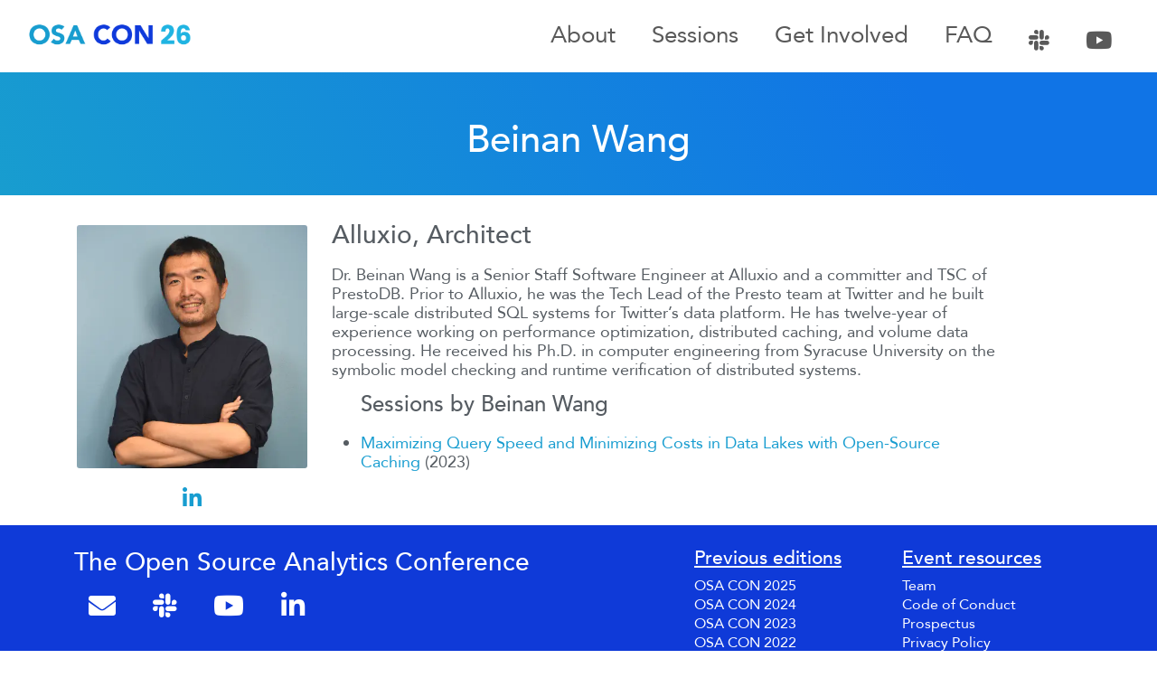

--- FILE ---
content_type: text/html; charset=UTF-8
request_url: https://osacon.io/speakers/beinan-wang/
body_size: 2527
content:
<!DOCTYPE html>
<html lang="en">
<head>  <meta charset="utf-8">
  <title>Beinan Wang | The Open Source Analytics Conference</title>

  <meta name="viewport" content="width=device-width, initial-scale=1">
  <meta name="description"
    content="The Open Source Analytics Conference (OSA CON) is the go-to conference for all things open-source analytics.">
  
  
  <meta name="generator" content="Hugo 0.119.0"><meta property="og:title" content="Beinan Wang" />
<meta property="og:description" content="The Open Source Analytics Conference (OSA CON) is the go-to conference for all things open-source analytics." />
<meta property="og:type" content="website" />
<meta property="og:url" content="https://osacon.io/speakers/beinan-wang/" /><meta property="og:image" content="https://osacon.io/images/speakers/beinan-wang.jpg" />
<meta name="twitter:card" content="summary_large_image"/>
<meta name="twitter:image" content="https://osacon.io/images/speakers/beinan-wang.jpg"/>

<meta name="twitter:title" content="Beinan Wang"/>
<meta name="twitter:description" content="The Open Source Analytics Conference (OSA CON) is the go-to conference for all things open-source analytics."/>

  
  <script async src="https://www.googletagmanager.com/gtag/js?id=G-GLFP2KJWR4"></script>
  <script>
    window.dataLayer = window.dataLayer || [];
    function gtag(){dataLayer.push(arguments);}
    gtag('js', new Date());
    gtag('config', 'G-GLFP2KJWR4');
  </script>
  

  <!-- plugins -->
  
  <link rel="stylesheet" href="/plugins/bootstrap.min.css">
  
  <link rel="stylesheet" href="/plugins/bootstrap-table.min.css">
  
  <link rel="stylesheet" href="/plugins/fontawesome.css">
  
  <link rel="stylesheet" href="/plugins/swiper-bundle.min.css">
  

  <!-- Main Stylesheet -->
  
  <link rel="stylesheet" href='/scss/style.min.css?v=202512222034' media="screen">

  <!--Favicon-->
  <link rel="icon" href="/favicon.svg">
  <link rel="mask-icon" href="/favicon.svg" color="#189dcf">

  

        
</head>


<body class="interior">
<header class="header-bar">
  <nav class="navbar navbar-expand-lg main-nav navbar-light fixed-top">
    <div class="container-fluid">
    
    <a class="navbar-brand ml-4 pb-2" href='/'>
      <img src="/images/osacon-logo-h-2026.png" alt="The Open Source Analytics Conference" class="img-fluid logo-b">
    </a>
    <button class="navbar-toggler" type="button" data-bs-toggle="collapse" data-bs-target="#navigation" aria-controls="navigation" aria-expanded="false" aria-label="Toggle navigation">
      <span class="navbar-toggler-icon"></span>
    </button>

    
    <div class="collapse navbar-collapse text-center" id="navigation">
      <ul class="navbar-nav mx-auto align-items-center">
        
          
          <li class="nav-item">
            <a class="nav-link" href="/about">About</a>
          </li>
          
        
          
          <li class="nav-item">
            <a class="nav-link" href="/sessions/2025">Sessions</a>
          </li>
          
        
          
          <li class="nav-item">
            <a class="nav-link" href="/get-involved">Get Involved</a>
          </li>
          
        
          
          <li class="nav-item">
            <a class="nav-link" href="/faq">FAQ</a>
          </li>
          
        
        
       
      </ul>
      <div>
        <ul class="navbar-nav">
          <li class="nav-item mt-2">
            <a class="nav-link" href="https://go.osacom.io/slack" target="_blank">
              <i class="fab fa-slack"></i>
            </a> 
          </li>

          <li class="nav-item mt-2">
            <a class="nav-link" href="https://www.youtube.com/@OpenSourceAnalyticsConference" target="_blank">
              <i class="fab fa-youtube"></i>
            </a> 
          </li>
        </ul>
        
      </div>
    </div>
    </div>
  </nav>
</header>

	<section class="page-header">
    <div class="container">
      <div class="row justify-content-center">
        <div class="col-lg-8">
          <div class="content text-center">
            <h1 class="mb-3">Beinan Wang</h1>
          </div>
        </div>
      </div>
    </div>
  </section>
	


<section class="speaker-detail">
  <div class="container">
      <div class="row">
          <div class="image-column col-md-4 col-lg-3 col-sm-12">
            
            
              
              <img src="https://osacon.io/images/speakers/beinan-wang_hu7bd90da47b4b102199bb0a50456fad46_696465_400x0_resize_q75_h2_box.webp" alt="Photo of images/speakers/beinan-wang.jpg" class="img-fluid rounded">
            
            <ul class="social-icon-two social-icon-colored text-center">
                       

                      
                      
                      <li><a href="https://www.linkedin.com/in/beinan/" target="_blank"><span class="fab fa-linkedin-in"></span></a></li>
                      
                       

                      

                      
                  </ul>
          </div>

          <div class="info-column col-md-8 col-sm-12">
              <div class="inner-column">
                  <div class="text-box">
                      <h3>Alluxio, Architect</h3>
                      <p><p>Dr. Beinan Wang is a Senior Staff Software Engineer at Alluxio and a committer and TSC of PrestoDB. Prior to Alluxio, he was the Tech Lead of the Presto team at Twitter and he built large-scale distributed SQL systems for Twitter’s data platform. He has twelve-year of experience working on performance optimization, distributed caching, and volume data processing. He received his Ph.D. in computer engineering from Syracuse University on the symbolic model checking and runtime verification of distributed systems.</p>
</p>

                      
                      <ul>
                      
                                                
                        <h4>Sessions by Beinan Wang</h4>
                          
                        <li><a href="https://osacon.io/sessions/2023/maximizing-query-speed-and-minimizing-costs-in-data-lakes-with-open-source-caching/">Maximizing Query Speed and Minimizing Costs in Data Lakes with Open-Source Caching</a> (2023)</li>
                      
                      </ul>
                      
                  </div>
              </div>
          </div>
      </div>
  </div>
</section>




<footer class="section footer">
	<div class="container">
		<div class="footer-strip">
			<div><h3 class="mb-3">The Open Source Analytics Conference</h3>
				<ul class="list-inline footer-socials "  style="margin-left: -2px;">
					
                    <li class="list-inline-item mx-2 h3" data-toggle="tooltip" data-placement="top" title aria-label="Email us" data-original-title="Email us">
                        <a title="Email us" target="_blank" href="mailto:hello@osacon.io">
                          <i class="fa fa-envelope" aria-hidden="true"></i>
                        </a>
                    </li>    

					
                    <li class="list-inline-item mx-2 h3" data-toggle="tooltip" data-placement="top" title aria-label="Join us!" data-original-title="Join us!">
                        <a title="Join us!" target="_blank" href="https://join.slack.com/t/osacommunityworkspace/shared_invite/zt-2j5oq8pa9-3z2STvxxRsrzhYkPOMwX4A">
                          <i class="fab fa-slack" aria-hidden="true"></i>
                        </a>
                    </li>    

					
                    <li class="list-inline-item mx-2 h3" data-toggle="tooltip" data-placement="top" title aria-label="Whatch us!" data-original-title="Whatch us!">
                        <a title="Whatch us!" target="_blank" href="https://www.youtube.com/@OpenSourceAnalyticsConference">
                          <i class="fab fa-youtube" aria-hidden="true"></i>
                        </a>
                    </li>    

					
                    <li class="list-inline-item mx-2 h3" data-toggle="tooltip" data-placement="top" title aria-label="Join us!" data-original-title="Join us!">
                        <a title="Join us!" target="_blank" href="https://www.linkedin.com/company/osa-con/">
                          <i class="fab fa-linkedin-in" aria-hidden="true"></i>
                        </a>
                    </li>    

					
				</ul>
			</div>
			
			<div>
				<h4>Previous editions</h4>
				<ul class="footer_links">
					
					<li><a target="_blank" href="/sessions/2025">OSA CON 2025</a></li>
					
					<li><a target="_blank" href="/sessions/2024">OSA CON 2024</a></li>
					
					<li><a target="_blank" href="/sessions/2023">OSA CON 2023</a></li>
					
					<li><a target="_blank" href="https://altinity.com/osa-con2022/">OSA CON 2022</a></li>
					
					<li><a target="_blank" href="https://altinity.com/osa-con-2021/">OSA CON 2021</a></li>
					
				</ul>
			</div>

			<div>
				<h4>Event resources</h4>
				<ul class="footer_links">
					
					<li><a href="/team" target="_blank">Team</a></li>
					
					<li><a href="/coc" target="_blank">Code of Conduct</a></li>
					
					<li><a href="/files/osacon2025-prospectus_v1.pdf" target="_blank">Prospectus</a></li>
					
					<li><a href="/privacy" target="_blank">Privacy Policy</a></li>
					
					<li><a href="/speakers/archive" target="_blank">Previous Speakers</a></li>
					
				</ul>
			</div>
		</div>
	</div>
</footer>



<!-- JS Plugins -->

<script src="/plugins/jquery.min.js" crossorigin="anonymous"></script>

<script src="/plugins/bootstrap.bundle.min.js" crossorigin="anonymous"></script>

<script src="/plugins/bootstrap-table.min.js" crossorigin="anonymous"></script>

<script src="/plugins/swiper-bundle.min.js" crossorigin="anonymous"></script>

</body>

<script>
    document.querySelectorAll('.localtimelabel').forEach(element => {
        var value = element.innerText || element.textContent;
        utcDate = new Date(value);
        hours = utcDate.getHours();
        minutes = utcDate.getMinutes();
        if (minutes <10) {
            minutes = "0"+minutes;
        }
        if(isNaN(hours)) {
            element.innerHTML = "unknown";
            return;
        }
        tmpString = hours+":"+minutes;
        if (hours < 6) {
            tmpString = tmpString+" (+1 day)";
        }
        element.innerHTML = tmpString;
    });
</script>

</html>

--- FILE ---
content_type: text/css; charset=UTF-8
request_url: https://osacon.io/scss/style.min.css?v=202512222034
body_size: 6676
content:
@font-face{font-family:avenir;src:url(/fonts/Avenir-Roman.ttf)format("truetype");font-weight:400;font-style:normal}@font-face{font-family:avenir;src:url(/fonts/Avenir-Oblique.ttf)format("truetype");font-weight:400;font-style:italic}@font-face{font-family:avenir;src:url(/fonts/Avenir-Medium.ttf)format("truetype");font-weight:500;font-style:normal}@font-face{font-family:avenir;src:url(/fonts/Avenir-Black.ttf)format("truetype");font-weight:700;font-style:normal}body{font-family:Avenir,Helvetica,Arial,sans-serif;font-size:18px;font-weight:400;line-height:120%;color:#565c62}a{color:#189dd0;text-decoration:none;transition:.3s all}a:hover{color:#0f3ad8}h1,.h1{font-size:42px;font-weight:500}h2,.h2{font-family:Avenir,Helvetica,Arial,sans-serif;font-weight:500;font-size:38px}h3,.h3{font-family:Avenir,Helvetica,Arial,sans-serif;font-size:28px;font-weight:500}h4,.h4{font-size:20px;font-weight:500}h5,.h5{font-size:18px}h6,.h6{font-size:16px}.lead{line-height:35px}.text-secondary{color:#0f3ad8!important}.text-primary{color:#189dd0!important}.subtitle{font-family:Avenir,Helvetica,Arial,sans-serif;text-transform:capitalize}.lg-title{font-size:62px;text-transform:uppercase;letter-spacing:.5px}.alert-orange{color:#e12b02;background-color:#ff12312b;border-color:#ff112117}.alert-orange hr{border-top-color:#fefefe}.alert-orange .alert-link{color:#af2102}.badge-orange{color:#212529;background-color:#0f3ad8}.badge-orange[href]:hover,.badge-orange[href]:focus{color:#212529;background-color:#fc542f}.bg-orange{background-color:#0f3ad8!important}a.bg-orange:hover,a.bg-orange:focus,button.bg-orange:hover,button.bg-orange:focus{background-color:#fc542f!important}.border-orange{border-color:#0f3ad8!important}.btn-orange{color:#212529;background-color:#0f3ad8;border-color:#0f3ad8}.btn-orange:hover{color:#212529;background-color:#fc613e;border-color:#fc542f}.btn-orange:focus,.btn-orange.focus{box-shadow:0 0 0 .2rem rgba(253,126,98,.5)}.btn-orange.disabled,.btn-orange:disabled{color:#212529;background-color:#0f3ad8;border-color:#0f3ad8}.btn-orange:not(:disabled):not(.disabled):active,.btn-orange:not(:disabled):not(.disabled).active,.show>.btn-orange.dropdown-toggle{color:#212529;background-color:#fc542f;border-color:#fc4820}.btn-orange:not(:disabled):not(.disabled):active:focus,.btn-orange:not(:disabled):not(.disabled).active:focus,.show>.btn-orange.dropdown-toggle:focus{box-shadow:0 0 0 .2rem rgba(253,126,98,.5)}.btn-outline-orange{color:#0f3ad8;background-color:transparent;border-color:#0f3ad8}.btn-outline-orange:hover{color:#212529;background-color:#0f3ad8;border-color:#0f3ad8}.btn-outline-orange:focus,.btn-outline-orange.focus{box-shadow:0 0 0 .2rem rgba(253,126,98,.5)}.btn-outline-orange.disabled,.btn-outline-orange:disabled{color:#0f3ad8;background-color:transparent}.btn-outline-orange:not(:disabled):not(.disabled):active,.btn-outline-orange:not(:disabled):not(.disabled).active,.show>.btn-outline-orange.dropdown-toggle{color:#212529;background-color:#0f3ad8;border-color:#0f3ad8}.btn-outline-orange:not(:disabled):not(.disabled):active:focus,.btn-outline-orange:not(:disabled):not(.disabled).active:focus,.show>.btn-outline-orange.dropdown-toggle:focus{box-shadow:0 0 0 .2rem rgba(253,126,98,.5)}.list-group-item-orange{color:#e12b02;background-color:#ff112117}.list-group-item-orange.list-group-item-action:hover,.list-group-item-orange.list-group-item-action:focus{color:#e12b02;background-color:#fefefe}.list-group-item-orange.list-group-item-action.active{color:#212529;background-color:#e12b02;border-color:#e12b02}.table-orange,.table-orange>th,.table-orange>td{background-color:#ff112117}.table-hover .table-orange:hover{background-color:#fefefe}.table-hover .table-orange:hover>td,.table-hover .table-orange:hover>th{background-color:#fefefe}.text-orange{color:#0f3ad8!important}a.text-orange:hover,a.text-orange:focus{color:#fc542f!important}body{scroll-behavior:smooth;background-color:#fff;background-position:top;background-repeat:no-repeat;background-attachment:fixed}strong{font-weight:600}.section{padding:60px 0}.mb-30{margin-bottom:30px}.section-heading{margin-bottom:30px}.section-heading p{margin-top:20px}.form-control{border-color:#e8e8e8;height:50px;padding-left:20px;font-size:13px;background:#eee}.form-control:focus,.form-control:hover,.form-control:active{box-shadow:none;border-color:#189dd0}.bg-secondary{background:#0f3ad8!important}.bg-primary{background:#189dd0!important}.content-padding{padding:220px 0 200px}.btn{padding:12px 18px;box-shadow:0 11px 22px rgba(34,34,34,.2);-webkit-transition:all .2s ease-in-out;transition:all .2s ease-in-out;will-change:box-shadow;border-radius:2px;text-transform:uppercase;font-family:Avenir,Helvetica,Arial,sans-serif}.btn-rounded{border-radius:60px}#nav-button{line-height:25px!important;font-size:1.2em;font-weight:700}.btn-gray{background:#f0f0f0;color:#282661}.btn:focus,.btn.focus{box-shadow:none}.text-black{color:#282661}.text-color{color:#189dd0}.text-md{font-size:45px;line-height:1.2}.box-shadow{box-shadow:0 15px 38px rgba(0,0,0,.1)}.border-left{border-left:1px solid rgba(0,0,0,6%)!important}.overflow-hidden{overflow:hidden}.title strong{color:#189dd0}.btn{text-transform:none;font-weight:600}.navbar{align-items:flex-end}.main-nav{background-color:#fff}.main-nav{padding:1em;transition:all .7s linear}.main-nav .nav-link{font-size:26px;padding:0!important;margin:0 20px}@media(max-width:992px){.main-nav .nav-link{margin-bottom:6px;font-size:20px}}.main-nav .nav-link:hover{color:#565c62}.btn-sm{padding:5px 18px;border-radius:50px}@media(min-width:768px){.top-nav-collapse{text-shadow:none;border-color:transparent;background-color:#fff;-webkit-transition:all .2s ease;-moz-transition:all .2s ease;-o-transition:all .2s ease;-ms-transition:all .2s ease;transition:all .2s ease}}.dropdown{padding:0}.dropdown-toggle::after{display:none}.dropdown-item{padding:10px 12px 10px 25px;border-bottom:1px dashed #e8e8e8;border-left:3px solid transparent}.dropdown-item:hover{color:#189dd0;background:0 0;border-left:3px solid #189dd0}.dropdown-menu{min-width:250px;border:0;border-radius:0;box-shadow:3px 1px 20px rgba(0,0,0,7%);visibility:hidden;opacity:0;overflow:hidden;transition:all .15s ease-out;display:block;padding:0!important}.dropdown:hover .dropdown-menu{opacity:1;visibility:visible}.page-header{margin-top:80px;margin-bottom:30px;padding:50px 0 20px;color:#fff;background:linear-gradient(60deg,#189dcf 0%,#1074e6 80%)}.error h2{font-size:89px;color:#888}@media(max-width:480px){.navbar-nav .dropdown-menu{position:absolute}}@media(max-width:400px){.navbar-nav .dropdown-menu{position:absolute}}@media(max-width:767px){.navbar-nav .dropdown-menu{position:absolute}}@media(max-width:991px){.navbar-nav .dropdown-menu{position:absolute;left:50%;transform:translateX(-50%)}}@media(max-width:991px){#select-language{display:block;margin:auto!important}}.btn-header{background-color:#fff;border:#189dd0 2px solid;color:#189dd0;font-weight:500;font-size:1.1em}.btn-header:hover{background-color:#189dd0;color:#fff}.hero-middle{grid-area:2/2/3/3;align-self:center;font-size:24px}@media(max-width:1300px){.hero-middle{font-size:20px}}@media(max-width:992px){.hero-middle{font-size:16px}}@media(max-width:400px){.hero-middle{font-size:14px}}.hero-tagline{font-size:2.2em}.hero-meta{font-size:1.5em;font-weight:500;color:#fff}#button-hero1,#button-hero2{font-size:1.2em;font-weight:500}section.hero-alt{margin-top:90px;position:relative;width:100%;height:60vh;overflow:hidden;text-align:center;display:flex;align-items:center;justify-content:center}@media(max-width:768px){section.hero-alt{height:80vh}}.bg-video{object-fit:cover;position:absolute;top:0;left:0;height:100%;width:100%}.hero-content{position:relative;display:flex;align-items:center;justify-content:center;flex-wrap:wrap}.hero-content .event-logo{width:420px}@media(max-width:768px){.hero-content .event-logo{width:350px}}.hero-content .event-meta{text-align:left;color:#fff;padding-left:3em;font-size:18px}.hero-content .event-meta h1{font-size:2.2em;text-transform:uppercase;font-weight:600;letter-spacing:1px}.hero-content .event-meta h3{font-size:1.5em}.hero-content .event-meta #button-hero1{background-color:#fff;border:solid #189dd0 2px}.hero-content .event-meta #button-hero1:hover{background-color:#189dd0}.hero-content .event-meta #button-hero1:hover a,.hero-content .event-meta #button-hero1 a:hover{color:#fff}.hero-content .event-meta #button-hero2{background-color:#189dd0;border:solid #fff 2px}.hero-content .event-meta #button-hero2:hover{background-color:#fff}.hero-content .event-meta #button-hero2 a{color:#fff}.hero-content .event-meta #button-hero2:hover a,.hero-content .event-meta #button-hero2 a:hover{color:#189dd0}@media(max-width:768px){.hero-content .event-meta{padding-left:0;text-align:center}.hero-content .event-meta h1{font-size:2em;letter-spacing:0}}.about-img{box-shadow:0 15px 38px rgba(0,0,0,.1)}.about-img .img-block{position:absolute;content:"";bottom:-70px;right:0;left:30%;width:100%;border:10px solid #fff}@media(max-width:991px){.about-img .img-block{left:50%;transform:translateX(-50%);width:80%;bottom:-20px}}.stroke-text{color:transparent;-webkit-text-stroke-width:1px;-webkit-text-stroke-color:#ddd;font-size:120px;font-weight:800;text-transform:uppercase;line-height:1}@media(max-width:767px){.stroke-text{font-size:90px}}@media(max-width:480px){.stroke-text{font-size:50px}}.text-lg{font-size:52px;line-height:1.1}.ml-90{margin-left:160px}@media(max-width:991px){.ml-90{margin-left:0}}.overly{position:absolute;content:"";left:0;top:0;width:100%;height:100%;background:#0f3ad8;opacity:.9}#faqs h4{color:#444}.text-sm-2{font-size:16px}.socials-links a{font-size:18px;padding:5px 10px 0 0}#map{min-height:550px}.google-map{position:relative}.contact-info-block{position:absolute;content:"";left:30px;top:30px;z-index:1;background:#fff}@media(max-width:480px){.contact-info-block{position:static}}.feature-box{padding:40px;background:#f8f9fa;-webkit-transition:all .35s ease;-moz-transition:all .35s ease;-ms-transition:all .35s ease;-o-transition:all .35s ease;transition:all .35s ease}.feature-box i{font-size:60px}.feature-box .divider{width:45px;margin-bottom:20px;background:#0f3ad8}.feature-box:hover{background:#0f3ad8}.feature-box:hover i{color:#fff}.feature-box:hover h4{color:#fff}.feature-box:hover p{color:rgba(255,255,255,.8)}.feature-box:hover .divider{background:#e8e8e8}.feature-box.active{background:#0f3ad8}.feature-box.active i{color:#fff}.feature-box.active h4{color:#fff}.feature-box.active p{color:rgba(255,255,255,.8)}.feature-box.active .divider{background:#e8e8e8}.pl-90{padding-left:150px}.bg-red{background:#f87c57}.feature-item{padding:40px;background:#f8f9fa;-webkit-transition:all .35s ease;-moz-transition:all .35s ease;-ms-transition:all .35s ease;-o-transition:all .35s ease;transition:all .35s ease}.feature-item i{font-size:60px;color:#fff}.feature-item h4{color:#fff}.feature-item p{color:rgba(255,255,255,.7)}@media(max-width:480px){.pl-90{padding-left:0}}@media(max-width:400px){.pl-90{padding-left:0}}@media(max-width:767px){.pl-90{padding-left:0}}.featured-speakers{background:#22c1c3;background:linear-gradient(0deg,#22c1c3 4%,#2d54fd 74%)}.title-featured,.subtitle-featured{color:#fff}.cta{position:relative}.cta:before{position:absolute;content:"";left:0;top:0;width:50%;height:70%;background:url(../images/about/bg-1.jpg);background-size:cover}.cta .cta-content{border:1px solid #e8e8e8}.cta-img{position:relative}.cta-img .contact-info{position:absolute;content:"";right:40px;bottom:-90px;background:#fff;padding:60px 50px}@media(max-width:767px){.cta-img .contact-info{position:static}}.sub-form{position:relative}.sub-form .form-control{border-color:#0f3ad8;height:51px}.sub-form .btn{position:absolute;top:0;right:0;margin-top:0!important;display:inline-block;padding:17px 35px;border-radius:0 5px 5px 0}.sub-form .btn:hover{background:#282661;color:#fff}.speakers-wrapper{margin:20px 0;display:grid;justify-content:center;grid-template-columns:repeat(auto-fit,minmax(120px,240px));grid-gap:50px}.speaker{text-align:center}.speaker-strip{display:grid;grid-template-columns:repeat(auto-fill,280px);grid-column-gap:20px;justify-content:space-around}.speaker-info .thumb{text-align:center}.speaker-info .img-container{width:80%;margin:.5em auto}.speaker-info a{color:#189dd0}.speaker-detail .image-column img,.headshot-box img{width:100%;margin-bottom:1em;border:3px solid #189dd0}.speaker-detail .image-column img,.headshot-box-featured img{width:100%;margin-bottom:1em;border:3px solid #fff}.speaker-detail .image-column ul{padding:0}.speaker-detail .info-column{position:relative}.speaker-detail .info-column .inner-column{position:relative}.speaker-detail .info-column h1{position:relative;font-size:50px;line-height:1em;font-weight:500;margin-bottom:20px}.speaker-detail .info-column h3{position:relative;display:block;font-size:28px;line-height:1em;font-weight:500;margin-bottom:20px}.speaker-detail .info-column h4{position:relative;display:block;font-size:24px;line-height:1em;font-weight:500;margin-bottom:20px}.speaker-detail .info-column h5{position:relative;display:block;font-size:18px;line-height:1em;font-weight:500;margin-bottom:10px;color:#a0a0a0}.speaker-detail .info-column .text-box{position:relative}.speaker-detail .speaker-session-info{position:relative;margin-bottom:30px}.speaker-detail .speaker-session-info p{margin-bottom:0;color:#3f598b}.social-icon-two{position:relative;display:block}.social-icon-two li{position:relative;display:inline-block}.social-icon-two li a .fab{width:38px;text-align:center;font-size:24px;color:#189dd0}.social-icon-two li a:hover .fab{color:#0f3ad8}.social-icon-two-featured{position:relative;display:block;padding:0 1rem 1rem}.social-icon-two-featured li{position:relative;display:inline-block}.social-icon-two-featured li a .fab{width:38px;text-align:center;font-size:24px;color:#dadada}.social-icon-two-featured li a:hover .fab{color:#fff}p.designation{font-style:italic;font-weight:500}.headshot{position:relative}.headshot .overlay{position:absolute;border-radius:50%;top:0;left:0;bottom:0;right:0;background-color:#fd7e62;opacity:0;transition:all .3s ease}.headshot:hover .overlay{opacity:.5}.speaker-archive-content{margin-top:-45px}section.session{padding-top:2em}.speakers-vertical{display:grid;grid-template-columns:minmax(150px,1fr)4fr;grid-gap:30px}.speakers-vertical .speakers{grid-column:1;grid-row:1}.speakers-vertical .abstract{grid-column:2;grid-row:1}.speakers-horizontal .speakers{display:flex;flex-wrap:wrap;justify-content:space-around;align-items:flex-start}.speakers .card{width:200px}.module{margin:0 0 1.5em;overflow:hidden}.module p{margin:0}.line-clamp{display:-webkit-box;-webkit-line-clamp:3;-webkit-box-orient:vertical}#TopicTab{background:#eee;border-radius:5px}.nav-justified .nav-item{text-align:left!important}.nav-pills .nav-link{border-radius:0;padding:10px;-webkit-transition:all .45s ease;-moz-transition:all .45s ease;-ms-transition:all .45s ease;-o-transition:all .45s ease;transition:all .45s ease}.nav-pills .nav-link.active{background:#189dd0;border-radius:8px;position:relative}.nav-pills .nav-link.active h2{color:#fff}.nav-pills .nav-link.active h5{color:#fff}.nav-pills .nav-link.active:before{width:0;height:0;border-style:solid;border-width:17px 20px 0;border-color:#000 transparent transparent;content:"";position:absolute;bottom:-18px;transform:translateY(-50%);transition:.3s;left:80px;margin:auto;z-index:-1;border-color:#189dd0 transparent transparent}.text-color-2{color:#0f3ad8}.session-item,.activity{padding:.8em;border-radius:10px;font-size:16px}@media(min-width:576px){.session-item,.activity{height:95%}}.session-time{white-space:nowrap;font-size:.8em;color:#606060}.session-abstract{font-size:.8em;line-height:120%}.local-room{font-size:.9em}.room-lightning-talk{background-color:#cfcfdf50}.room-keynote{background-color:#5089f032}.room-a{background-color:#40e9ff32}.room-b{background-color:#4019e032}.room-panel{background-color:#2ca15b40}.track-tbd{background-color:#f7fa1120}.track-tbd2{background-color:#62fdd140}.track-tbd3{background-color:#9b62fd20}.track-tbd4{background-color:#1b9ecd60}.track-tbd5{background-color:#2ba15b20}.track-tbd6{background-color:#ff4dc420}.track-tbd7{background-color:#5653f810}.networking{margin-top:1em}.color-code-list{display:flex;flex-wrap:wrap;justify-content:center}.color-code-item{padding:12px 18px;border-radius:4px;margin-right:1em;color:#202020;margin-bottom:1em}.session-track{color:#606060;font-size:.9em}a.read-more{font-size:.9em;color:#017cee}.session-room{font-size:.8em;color:#606060}.session-title{font-weight:500}.session-title a{color:#404040}.session-title a:hover{text-decoration:underline}.session-speakers{font-size:.9em;font-style:italic;color:#404040}.session-info p{margin:0}.track-name{font-size:.8em}.hour{color:#404040}.color-code-list{display:flex;flex-wrap:wrap;justify-content:center}.color-code-item{padding:12px 18px;border-radius:4px;margin-right:1em;color:#fff}.session-meta{margin:0;font-size:.9em}#day-buttons .btn:focus,#day-buttons.btn.focus{background-color:#dc3545;color:#fff}.card-abstract{font-size:.9em;color:#404040;font-style:italic}.card-abstract a.read-more{font-weight:500}.daygrid{display:grid;grid-template-columns:80px repeat(2,1fr);grid-template-rows:auto;grid-column-gap:1em;grid-row-gap:.5em}@media(max-width:576px){.daygrid{grid-template-columns:60px 1fr}}.daygrid-xs{display:grid;grid-template-columns:1fr;grid-template-rows:auto;grid-column-gap:1em;grid-row-gap:.5em}.daygrid .activity{text-align:center;background-color:#cfcfdf50;font-weight:500}.session-item div.addeventatc{background-color:#ffffff50;line-height:40px}.timelabel{font-size:.9em}.keynotes{margin-top:-40px}.swiper{width:90%;padding:70px 0 0;margin-top:-90px}.card{border-radius:25px;background-color:transparent}.keynotes h2{text-align:center;font-size:2em;margin-top:35px}.image-content,.card-content{display:flex;flex-direction:column;align-items:center;padding:10px 14px}.card-content h2{font-size:1.4em}.card-content p{font-size:1.1em}.image-content{position:relative;row-gap:5px;padding:25px 0}.overlay{position:absolute;left:0;top:0;height:100%;width:100%;border-radius:25px 25px 25px 25px}.overlay::before,.overlay::after{content:'';position:absolute;right:0;bottom:-40px;height:40px;width:40px}.overlay::after{border-radius:0;background-color:transparent}.card-image{position:relative;height:200px;width:200px;border-radius:10%;background:0 0;padding:3px}.card-image .card-img{height:100%;width:100%;object-fit:cover;border-radius:10%}.name{font-size:18px;font-weight:500}.description{font-size:14px;color:#189dd0;text-align:center}.button{border:none;font-size:16px;color:#fff;padding:8px 16px;background-color:#fd7e62;border-radius:50px;margin:14px;cursor:pointer;transition:all .3s ease}.button:hover{background:#ea6041}@media(max-width:1479px){.card-content .button{display:none}}.swiper-navBtn{color:#6e93f7;transition:color .3s ease}.swiper-navBtn:hover{color:#4070f4}.swiper-navBtn::before,.swiper-navBtn::after{font-size:35px}.swiper-button-next{right:0}.swiper-button-prev{left:0}.swiper-pagination-bullet{background-color:#fd7e62cb;opacity:1}.swiper-pagination-bullet-active{background-color:#0f3ad8}@media screen and (max-width:768px){.slide-content{margin:0 10px}.swiper-navBtn{display:none}}.package{text-align:center;box-shadow:0 11px 22px rgba(34,34,34,.2)}.package ul li{padding:5px 0;color:#282661}.package .pname{margin:-45px auto 30px;width:50%;padding:10px;border-radius:25px;font-weight:500;border:1px solid #eee;text-transform:capitalize;background:#fff;position:relative;z-index:1}.package i{font-size:60px;color:#fff}.bg-orange{background:#fd7e62}.style-1 .pname{border-color:#189dd0}.style-2 .pname{border-color:#fd7e62}.style-2 .btn{border-color:#fd7e62;background:#fd7e62;color:#fff}.style-3 .pname{border-color:#0f3ad8}.section-pricing{background:url(../images/banner/speakers-bg-black.jpg)no-repeat;background-size:cover}.client-item{float:left;width:15%;height:115px;border:1px solid rgba(255,255,255,5%);padding:20px;text-align:center;opacity:.7;-webkit-transition:all .45s ease-in-out;-moz-transition:all .45s ease-in-out;-ms-transition:all .45s ease-in-out;-o-transition:all .45s ease-in-out;transition:all .45s ease-in-out}.client-item a{display:block}.client-item:hover{opacity:1;background:#282661}@media(max-width:991px){.client-item{width:20%}}@media(max-width:767px){.client-item{width:30%}}@media(max-width:480px){.client-item{width:40%}}@media(max-width:400px){.client-item{width:50%}}.bg-black{background:#000}.letter-spacing{letter-spacing:2px;text-transform:uppercase}.text-sm{font-size:14px}.bg-gray{background:#eee}section.sponsors{background-color:#fff}.sponsor-strip.platinum{display:flex;justify-content:center;justify-items:center;align-items:center;flex-wrap:wrap}.sponsor-strip.platinum .sponsor-item{width:300px;margin:25px 50px 5px}.platinum-logo{width:250px;margin-bottom:77px}@media(max-width:991px){.platinum-logo{width:180px;margin-bottom:77px}}@media(max-width:767px){.platinum-logo{width:250px;margin-bottom:0}}.collaborators-logo{width:250px}@media(max-width:991px){.collaborators-logo{width:180px}}@media(max-width:767px){.collaborators-logo{width:250px}}.collaborators-text{display:flex;align-items:center}.sponsor-strip.gold{display:flex;justify-content:center;justify-items:center;align-items:center;flex-wrap:wrap}.sponsor-strip.gold .sponsor-item{width:240px;margin:0 40px 25px}.sponsor-strip.silver{display:flex;justify-content:center;justify-items:center;align-items:center;flex-wrap:wrap}.sponsor-strip.silver .sponsor-item{width:200px;margin:0 40px 25px}.sponsor-strip.local{display:flex;justify-content:center;justify-items:center;align-items:center;flex-wrap:wrap}.sponsor-strip.local .sponsor-item{width:200px;margin:0 40px 25px}.sponsor-strip.community{display:flex;justify-content:center;justify-items:center;align-items:center;flex-wrap:wrap}.sponsor-strip.community .sponsor-item{width:160px;margin:0 25px 20px}.sponsor-strip.diversity{display:flex;justify-content:center;justify-items:center;align-items:center;flex-wrap:wrap}.sponsor-strip.diversity .sponsor-item{width:160px;margin:0 25px 20px}.counter-wrapper{margin-top:-70px}.counter-inner{padding:50px;position:relative}.counter-inner:before{position:absolute;content:"";left:-5%;top:0;width:200%;height:100%;background:#fff;border-radius:100px 0 0 100px;box-shadow:0 15px 38px rgba(0,0,0,.1)}@media(max-width:480px){.counter-inner .counter-stat h2{font-size:20px}}.counter-inner .syotimer{position:relative;z-index:1}@media(max-width:991px){.counter-inner{padding:50px 20px}}.font-weight-light{font-weight:300}.syotimer.large .syotimer-cell{height:100px;width:100px}.syotimer-cell{display:inline-block;height:100px;width:115px;border-radius:3px;background:rgba(255,255,255,.7);text-align:center;padding-top:15px;margin-right:10px}@media(max-width:991px){.syotimer-cell{width:100px}}@media(max-width:480px){.syotimer-cell{width:65px;height:70px}}.syotimer-cell__unit{text-transform:capitalize;color:#a4a4a4}.syotimer-cell__value{font-weight:800;font-size:45px;line-height:45px;color:#282661}@media(max-width:480px){.syotimer-cell__value{font-size:30px;line-height:30px}}.syotimer-cell_type_day .syotimer-cell__value{color:#189dd0}.blog-article{-webkit-transition:all .35s ease;-moz-transition:all .35s ease;-ms-transition:all .35s ease;-o-transition:all .35s ease;transition:all .35s ease}.blog-article .read-more i{width:30px;height:30px;background:#eee;display:inline-block;text-align:center;border-radius:100%;padding-top:7px;color:#282661}.blog-article img{width:100%}.blog-nav a{border:1px solid #e8e8e8;display:inline-block;padding:8px 25px;border-radius:25px;font-weight:600;background:#e8e8e8}.widget .widget-title{padding-bottom:10px;position:relative}.widget .widget-title:after{position:absolute;content:"";left:0;bottom:0;border-bottom:2px solid #0f3ad8;width:30px}.widget.list-item li{padding:15px 0;font-size:16px;border-bottom:1px dashed #e8e8e8}.tags a{display:inline-block;padding:6px 15px;border:1px solid #e8e8e8;border-radius:3px;margin-bottom:5px;text-transform:capitalize}.post-author-info img{max-width:15%;border-radius:3px}.comment-respond{border:20px solid #e8e8e8}.comment-reply-link{color:#777}@media(max-width:480px){.comment-respond{border:0}.media{display:block}.media img{margin-bottom:10px}}@media(max-width:400px){.comment-respond{border:0}.media{display:block}.media img{margin-bottom:10px}}.social-links li a{width:40px;height:40px;text-align:center;background:#eee;display:inline-block;border-radius:3px;padding-top:8px}.social-links li a:hover{background:#189dd0;color:#fff}.blog-item{position:relative;text-align:center}.blog-caption{position:absolute;top:50%;left:50%;transform:translate(-50%,-50%)}a .blog-caption{color:#fff;font-weight:400;background-color:rgba(0,0,0,.6);font-size:1.2em}.section.footer{background-color:#0f3ad8;padding:25px}.footer a{color:#fff}.footer a:hover{text-decoration:underline}.footer h3{color:#fff}.footer h4{color:#fff;text-decoration:underline;font-size:1.15em}.footer-strip{display:grid;grid-template-columns:1fr;grid-gap:30px}@media(min-width:768px){.footer-strip{grid-template-columns:minmax(200px,1fr)200px 200px}}ul.footer_links{list-style-type:none;padding:0;font-size:16px}.footer-socials a{padding:0 10px}.footer-socials a i{font-size:30px;color:#fff}.copy.border-top{border-top:1px solid rgba(255,255,255,4%)!important}@media(max-width:480px){.sub-form .btn{position:relative;margin-top:16px!important;border-radius:5px}}@media(max-width:400px){.sub-form .btn{position:relative;margin-top:16px!important;border-radius:5px}}@media(max-width:767px){.sub-form .btn{position:relative;margin-top:16px!important;border-radius:5px}}.navbar-collapse{flex-grow:0!important}#slides-iframe{margin-top:2em}section.faq img,section.coc img{max-width:100%}section.register p,section.swag p{font-size:1.2em}.speakers-list span:after{content:" & "}.speakers-list span:last-child:after{content:""}#slackModal .modal-body a{color:#0f3ad8;text-decoration:underline}.session-single{font-size:16px;line-height:1.8}.headshot-box{position:relative}.flag-ribbon{width:50px;position:absolute;right:0;bottom:0}.logo-b{height:30px}@media(max-width:640px){.logo-b{height:30px}}.info-buttons{margin:10px;display:grid;grid-template-columns:minmax(150px,250px)minmax(150px,250px);grid-gap:40px;justify-content:center}.team-strip{display:grid;grid-template-columns:repeat(3,1fr);grid-gap:20px}@media(max-width:480px){.team-strip{grid-template-columns:repeat(2,1fr)}}.profile-item .headshot{width:120px}.profile-item .info{margin-left:2em;align-self:center}.heading p{font-size:1.2em}.section-schedule{background-color:#dee7e7}.section-speaker{background-color:#f6f5eb}.time-table .content{flex-basis:75%}.stroke-text{color:transparent;-webkit-text-stroke-width:2px;-webkit-text-stroke-color:#3d3d3f;font-size:100px;font-weight:800;text-transform:uppercase;line-height:1}@media(max-width:767px){.stroke-text{font-size:60px}}@media(max-width:480px){.stroke-text{font-size:40px}}.event-info .content{display:grid;grid-gap:32px;grid-template-columns:1fr}@media(min-width:640px){.event-info .content{grid-gap:64px;grid-template-columns:repeat(auto-fit,minmax(500px,1fr))}}.event-info h2{font-size:40px}.statistics-block{display:grid;width:100%;grid-gap:24px 12px;grid-template-columns:repeat(2,1fr)}@media(min-width:640px){.statistics-block{grid-gap:36px}}.statistics-block .numbers{font-size:40px}@media(min-width:640px){.statistics-block .numbers{grid-gap:56px;font-size:52px}}.statistics-block .numbers:after{content:"";display:block;height:2px;width:64px;background-color:#189dd0;margin-top:20px}.statistics-block .label{margin-top:4px}.event-info a{color:#189dd0;text-transform:uppercase}.event-info a:hover{color:#565c62}.list-content{margin-bottom:1.6em}#event-info{display:block;position:relative;top:-100px;visibility:hidden}.card h3,.card h6{font-weight:400}.card h3{font-size:20px}.office-hours td{padding:6px 15px}article.swag{padding:1em;background-color:#fff;border:solid 1px gray}.swag a{color:#017cee}.swag-info{display:grid;grid-gap:20px;grid-template-columns:1fr 2fr;align-items:center}@media(max-width:640px){.swag-info{grid-template-columns:1fr 1fr}}.swag-detail-logo{width:300px}#at-a-glance{margin:40px 0;background-color:#e6e6e6;padding:20px 0 40px}#partners img{width:100%}.addeventatc{display:inline-block;position:relative;color:#007bff;font-size:16px;cursor:pointer}.addeventatc:hover{color:#555;font-size:16px;text-decoration:underline}.addeventatc .start,.addeventatc .end,.addeventatc .timezone,.addeventatc .title,.addeventatc .description,.addeventatc .location,.addeventatc .organizer,.addeventatc .organizer_email,.addeventatc .facebook_event,.addeventatc .all_day_event,.addeventatc .date_format,.addeventatc .alarm_reminder,.addeventatc .recurring,.addeventatc .attendees,.addeventatc .calname,.addeventatc .uid,.addeventatc .status,.addeventatc .method,.addeventatc .client,.addeventatc .transp{display:none!important}.addeventatc_dropdown{width:230px;position:absolute;padding:6px 0 0;font-family:open sans,Roboto,helvetica neue,Helvetica,Optima,Segoe,segoe ui,Candara,Calibri,Arial,sans-serif;color:#000!important;font-weight:600;line-height:100%;background:#fff;font-size:15px;text-decoration:none;text-align:left;margin-left:-1px;display:none;-moz-border-radius:3px;-webkit-border-radius:3px;-webkit-box-shadow:rgba(0,0,0,.4)0 10px 26px;-moz-box-shadow:rgba(0,0,0,.4)0 10px 26px;box-shadow:rgba(0,0,0,.4)0 10px 26px;transform:scale(.98,.98)translateY(5px);z-index:-1;transition:transform .15s ease;-webkit-user-select:none;-webkit-tap-highlight-color:transparent}.addeventatc_dropdown.topdown{transform:scale(.98,.98)translateY(-5px)!important}.addeventatc_dropdown span{display:block;line-height:100%;background:#fff;text-decoration:none;cursor:pointer;font-size:15px;color:#333;font-weight:600;padding:14px 10px 14px 55px;margin:-2px 0}.addeventatc_dropdown span:hover{background-color:#f4f4f4;color:#000;text-decoration:none;font-size:15px}.addeventatc_dropdown em{color:#999!important;font-size:12px!important;font-weight:400}.addeventatc_dropdown .frs a{background:#fff;color:#cacaca!important;cursor:pointer;font-size:9px!important;font-style:normal!important;font-weight:400!important;line-height:110%!important;padding-left:10px;position:absolute;right:10px;text-align:right;text-decoration:none;top:5px;z-index:101}.addeventatc_dropdown .frs a:hover{color:#999!important}.addeventatc_dropdown .ateappleical{background:url(/images/icons/apple.svg)18px 40% no-repeat;background-size:22px 100%}.addeventatc_dropdown .ategoogle{background:url(/images/icons/google.svg)18px no-repeat;background-size:22px 100%}.addeventatc_dropdown .ateoffice365{background:url(/images/icons/office365.svg)19px no-repeat;background-size:18px 100%}.addeventatc_dropdown .ateoutlook{background:url(/images/icons/outlook.svg)18px no-repeat;background-size:22px 100%}.addeventatc_dropdown .ateoutlookcom{background:url(/images/icons/outlookcom.svg)18px no-repeat;background-size:22px 100%}.addeventatc_dropdown .ateyahoo{background:url(/images/icons/yahoo.svg)18px no-repeat;background-size:22px 100%}.addeventatc_dropdown .atefacebook{background:url(/images/icons/facebook.svg)18px no-repeat;background-size:22px 100%}.addeventatc_dropdown .copyx{height:21px;display:block;position:relative;cursor:default}.addeventatc_dropdown .brx{height:1px;overflow:hidden;background:#e8e8e8;position:absolute;z-index:100;left:10px;right:10px;top:9px}.addeventatc_dropdown.addeventatc-selected{transform:scale(1,1)translateY(0);z-index:99999999999}.addeventatc_dropdown.topdown.addeventatc-selected{transform:scale(1,1)translateY(0)!important}.addeventatc_dropdown .drop_markup{background-color:#f4f4f4}.card{border:1px solid #e0e0e0}.card-subtitle{color:silver;font-style:italic}.credit{font-style:italic;font-size:.9em;color:gray}hr.section-divider-old{width:80%;border-top-width:3px;color:#c8c8c8;margin:2em auto 0}hr.section-divider{display:none}section.featured-content{background-color:#e9ecf0}section.featured-projects{background-color:#e9ecf0;padding:10px 0;align-content:center;align-items:center}section.blog{padding-bottom:75px}.project-logo{display:flex;width:160px;height:40px;margin:20px;align-items:center;align-content:center;align-self:center;justify-self:center;justify-content:center}.project-logo img{max-width:100%;max-height:100%}